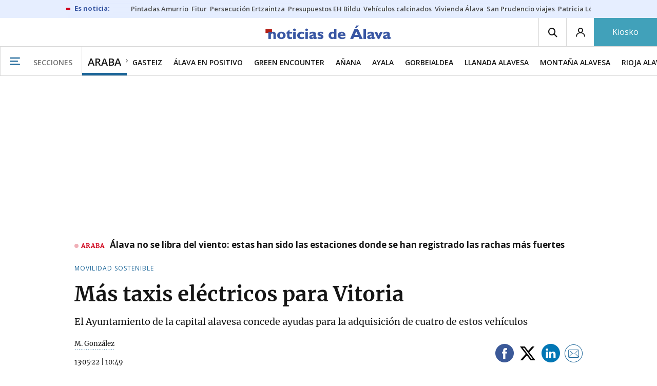

--- FILE ---
content_type: application/javascript
request_url: https://www.noticiasdealava.eus/statics/js/bcube_alava_v3.js
body_size: 7844
content:
// Cambio de estilos del modulo Vivir
const text = 'Vivir';

for (var node of document.getElementsByClassName('grp__header__title')) {
    if (node.textContent.includes(text)) {
        parentElement = node.closest('div');
        parentElement.className += " moduloVivir"; 
    }
}


// Add HL modules
if (dataLayerEvents.content.type.cms == "portada hiperlocalismo"){
    // Arreglo H3 solapado y dpdowns abiertos
    const headers = document.getElementsByClassName('grp__header__title');
    
    for (let node of headers) {
        node.style.maxWidth = '100%';
        node.style.overflow = 'hidden'; // Evita desbordamiento
    }
    
    // Seleccionamos el nav y los dropdowns
    const nav = document.querySelector('.grp__header__nav');
    const dropdowns = document.querySelectorAll('.dropdown-menu');
    const dropdownTriggers = document.querySelectorAll('[data-dropdown-trigger]');

    if (window.innerWidth > 768) { // Para pantallas grandes (escritorio)
        if (nav) nav.style.display = 'none'; // Oculta la navegación
        dropdowns.forEach(menu => menu.classList.remove('open')); // Cierra dropdowns
    } else { // Para móviles
        if (nav) nav.style.display = 'block'; // Muestra la navegación en móvil

        // Habilitamos el dropdown para móviles
        dropdownTriggers.forEach(trigger => {
            trigger.addEventListener('click', function () {
                const dropdownMenu = this.closest('div').querySelector('.dropdown-menu');
                if (dropdownMenu) {
                    dropdownMenu.classList.toggle('open'); // Alterna entre abierto y cerrado
                }
            });
        });
    }

    if (dataLayerEvents.content.local.city){
        let municipio = dataLayerEvents.content.local.city;
        let comarca = dataLayerEvents.content.local.region;
        let dominio = document.domain;
        // const container = document.querySelectorAll('.col-8>.list--ham');
        const containerLateral = document.getElementsByClassName('col-4');

        const folderDat = 'https://' + dominio + '/noticias-hoy/hiperlocalismo/';
        let moduloCasas = folderDat + 'datsModuloCasas/' + 'module_casas.html';
        let moduloDatosInteres = folderDat + 'datsInteres/' + 'datsInteres.html';


        // Para test
        // const folderDat = 'https://' + 'www.noticiasdegipuzkoa.eus' + '/noticias-hoy/hiperlocalismo/eventos/html/';
        // let eventosMun = folderDat + 'test' + '.html';
        // let eventosCom = folderDat + 'bidasoa-txingudi' + '.html';
        // let moduloCasas = 'https://' + 'www.noticiasdegipuzkoa.eus' + '/statics/hiperlocalismo/moduloCasas/module_casas.html';
        // Fin test
  
        (function() {
            // Cargamos font-awesome
            const linkAwesome = document.createElement('link');
            linkAwesome.href = 'https://cdnjs.cloudflare.com/ajax/libs/font-awesome/5.15.4/css/all.min.css';
            linkAwesome.integrity = 'sha512-1ycn6IcaQQ40/MKBW2W4Rhis/DbILU74C1vSrLJxCq57o941Ym01SwNsOMqvEBFlcgUa6xLiPY/NS5R+E6ztJQ==';
            linkAwesome.crossOrigin = 'anonymous';
            linkAwesome.rel = 'stylesheet';
            linkAwesome.referrerpolicy ='no-referrer';
            document.head.appendChild(linkAwesome);
            // Cargamos css de Hiperlocalismo
            const linkHL = document.createElement('link');
            linkHL.href = 'https://www.noticiasdegipuzkoa.eus/statics/css/infoHiperlocalismo.css';
            linkHL.rel = 'stylesheet';
            document.head.appendChild(linkHL);
            // Load the script
            const loadJquery = document.createElement("script");
            loadJquery.src = 'https://ajax.googleapis.com/ajax/libs/jquery/3.6.0/jquery.min.js';
            loadJquery.type = 'text/javascript';
            loadJquery.addEventListener('load', () => {
                console.log(`jQuery ${$.fn.jquery} has been loaded successfully!`);
                // declaramos las funciones que vamos a utilizar
                function addDatosInteres (urlPag) {
                    $.ajax({
                        url: urlPag,
                        cache: false,
                        success: function(data, textStatus, jqXHR) {
                            $('#datosdeinteres').hide();
                            $('#datosdeinteres').html(data);
                            $('#datosdeinteres').show();
                        }
                    });   
                    console.log("2 parte modulo eventos & datos de interes OK")
                };
                function addCasas (urlPag) {
                    $.ajax({
                        url: urlPag,
                        cache: false,
                        success: function(data, textStatus, jqXHR) {
                            $('#boxModuloCasas').hide();
                            $('#boxModuloCasas').html(data);
                            $('#boxModuloCasas').show();
                        }
                    });  
                    console.log("Modulo casas OK") 
                };

                // ✅ Añadimos el HTML al 'div' lateral
                if  (containerLateral != null){
                    const container_first_ad = document.querySelector('.col-4>[data-ad-position-baldomero="300dcha-7"]');
                    let abreContenedor = "<div id='boxModuloCasas'>\n";
                    let abreContenedorDatosInteres = "<div class='cajasHL' id='datosdeinteres'>\n";
                    let cierreContenedor = "</div>\n";
                    let contentCasas = abreContenedor + cierreContenedor;
                    let contentDatosInteres = abreContenedorDatosInteres + cierreContenedor;

                    // const container_farmacias = document.getElementsByClassName('drugstore-widget');
                    // const container_second_ad = document.querySelector('.col-4>[data-ad-position-baldomero="300dchab-3"]');

                    // Añadimos el HTML debajo del primer anuncio
                    if(container_first_ad != null){  
                        container_first_ad.insertAdjacentHTML('afterend',contentCasas);
                        container_first_ad.insertAdjacentHTML('afterend',contentDatosInteres);
                    }
                }


            


                console.log("Versión sin eventos - variables mun: " + municipio + " | com: " + comarca);
                // Cargamos los modulos
                addCasas(moduloCasas);
                addDatosInteres(moduloDatosInteres);
                // Ocultamos el modulo de farmacias
                let moduloFarmacias = document.querySelector('aside.drugstore-widget');
                moduloFarmacias.style.display = 'none';
            });
            document.head.appendChild(loadJquery);
        })();
    }


}


// Modulo para cargar el link de Whatsapp encima de los temas del final de la noticia

//function addLinkWhatsapp() {
//    // Selecciona el elemento article existente
//    const existingArticle = document.querySelector(".article-related-topics");

//    // Crea un nuevo elemento article
//    const newArticle = document.createElement("article");

//    // Agrega contenido al nuevo elemento article
//    newArticle.innerHTML =
//      "<p style='font-style:italic'>Sigue el <a href='https://whatsapp.com/channel/0029VaDTpuaJkK7BQaonxF3X' target='_blank' class='link copy' title='sigue este enlace' rel='nofollow'>canal de Noticias de Álava en WhatsApp</a>, donde encontrarás las noticias más destacadas de la actualidad.</p>";
//    // Inserta el nuevo elemento article antes del elemento article existente
//    existingArticle.parentNode.insertBefore(newArticle, existingArticle);
//}

//document.addEventListener("DOMContentLoaded", function () {
//    if (dataLayerEvents.content.type.cms == "noticia") {
//        addLinkWhatsapp();
//    }
//});